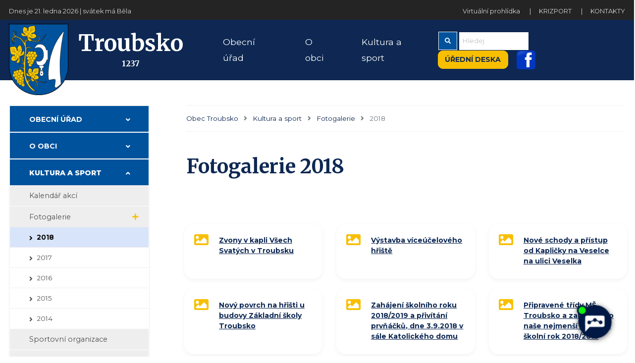

--- FILE ---
content_type: text/html; charset=utf-8
request_url: https://www.troubsko.cz/kultura-a-sport/fotogalerie/2018
body_size: 15152
content:
<!DOCTYPE html>
<html lang="cs" dir="ltr" class="no-js">
<meta http-equiv="X-UA-Compatible" content="IE=Edge">

<meta charset="utf-8">
<!-- 
	___________________________________________________________________________________________________________
	                     _           _   _                                   _      __ _                     _
	  ___ _ __ ___  __ _| |_ ___  __| | | |__  _   _    /\/\   __ _ _ __ ___| | __ / _\ | _____  _ __   __ _| |
	 / __| '__/ _ \/ _` | __/ _ \/ _` | | '_ \| | | |  /    \ / _` | '__/ _ \ |/ / \ \| |/ / _ \| '_ \ / _` | |
	| (__| | |  __/ (_| | ||  __/ (_| | | |_) | |_| | / /\/\ \ (_| | | |  __/   <  _\ \   < (_) | |_) | (_| | |
	 \___|_|  \___|\__,_|\__\___|\__,_| |_.__/ \__, | \/    \/\__,_|_|  \___|_|\_\ \__/_|\_\___/| .__/ \__,_|_|
	                                           |___/                                            |_|
	___________________________________________________________________________________________________________

	This website is powered by TYPO3 - inspiring people to share!
	TYPO3 is a free open source Content Management Framework initially created by Kasper Skaarhoj and licensed under GNU/GPL.
	TYPO3 is copyright 1998-2026 of Kasper Skaarhoj. Extensions are copyright of their respective owners.
	Information and contribution at https://typo3.org/
-->


<link rel="shortcut icon" href="/fileadmin/Default/Images/favicon.ico" type="image/vnd.microsoft.icon">
<title>2018 – Obec Trousko</title>
<meta name="generator" content="TYPO3 CMS" />
<meta name="viewport" content="width=device-width, initial-scale=1" />
<meta name="robots" content="index, follow" />
<meta name="author" content="Marek Skopal" />
<meta name="twitter:card" content="summary" />
<meta name="google" content="notranslate" />
<meta name="googlebot" content="snippet, archive" />
<meta name="apple-mobile-web-app-capable" content="no" />
<meta name="copyright" content="©2019 Obec Troubsko" />


<link rel="stylesheet" type="text/css" href="https://fonts.googleapis.com/css?family=Merriweather:700|Montserrat:400,700,800&amp;amp;subset=latin-ext" media="all">
<link rel="stylesheet" type="text/css" href="/typo3temp/assets/compressed/merged-64f1df83f3c500e625da5fe123613894-60134fe964f181fe4cda8fe1de98570d.css.gzip?1760902157" media="all">



<script src="/typo3temp/assets/compressed/merged-b3787c1949bedc7f9b4d4e13172d5a35-f0b5de0cd34208d016b800085194adf0.js.gzip?1577032602" type="text/javascript"></script>


<!-- Google Tag Manager -->
    <script>
      (function(w,d,s,l,i){w[l]=w[l]||[];w[l].push({'gtm.start':
      new Date().getTime(),event:'gtm.js'});var f=d.getElementsByTagName(s)[0],
      j=d.createElement(s),dl=l!='dataLayer'?'&l='+l:'';j.async=true;j.src=
      'https://www.googletagmanager.com/gtm.js?id='+i+dl;f.parentNode.insertBefore(j,f);
      })(window,document,'script','dataLayer','GTM-MMJ4864G');
    </script>
    <!-- End Google Tag Manager -->
<link rel="canonical" href="/kultura-a-sport/fotogalerie/2018"/>
</head>
<body>
<div class="typo3-feedit-page">    <!-- Google Tag Manager (noscript) -->
    <noscript>
      <iframe src="https://www.googletagmanager.com/ns.html?id=GTM-MMJ4864G"
      height="0" width="0" style="display:none;visibility:hidden"></iframe>
    </noscript>
    
    <script src="https://artificialsuperlatency.blob.core.windows.net/datastore/Chetty/chettyscript.js"></script>

    <button id="chetty-chatbot-button" style="display: none; background-position: center center; background-repeat: no-repeat; background-size: contain; background-color: transparent;" class="pulse"></button>

    <div id="chetty-homepage" data-homepage-url=""></div>

    <div id="chetty-buttonColour" chetty-data-colour="RGBA(-1,25,68,1)"></div>

    <iframe id="chetty-chatbot-iframe" allowfullscreen style="display:none;" data-iframe-src="https://chetty.ai/chettyplus?customer=Troubsko&header=rgba(14%2C%2B40%2C%2B83%2C%2B1)&text=white&colorA=RGBA(14,40,83,0.10)&colorU=RGBA(-1,25,68,1)&logo=%2F%2F8f59ae7d5afc526bd32fa24f88b4f646.cdn.bubble.io%2Ff1760519028199x253622783973468360%2Flogo-troubsko.png&aspect=0.831099195710456&texture=%2F%2F8f59ae7d5afc526bd32fa24f88b4f646.cdn.bubble.io%2Ff1750762823877x256372561017589980%2Fczech-city-wallpaper.webp&colourt=RGBA(14,40,83,0.86)&lang=cs_cz&customlobby=yes"></iframe>

    <link id="chetty-stylesheet-link" rel="stylesheet" type="text/css" data-href="https://artificialsuperlatency.blob.core.windows.net/datastore/Chetty/chettystyles.css">    </div><div class="wrapper">
    

<header class="header">
<!--<img class="ukrajina-vlajka" src="/fileadmin/user_upload/img/ukrajina-vlajka.png">-->
    <div class="header-top">
        <div class="container">
            <div class="row">
                <div class="col-xl-8">
                    <span class="name-dates"></span>
                </div>
                <div class="col-xl-4 d-none d-xl-block pl-0 dh">
                    


    <ul class="nav justify-content-end">
        
            <li class="nav-item">
                <a class="nav-link" href="https://www.troubsko.cz/virtualni-prohlidka/" target="_blank" title="Virtuální prohlídka">
                   Virtuální prohlídka
                </a>
            </li>
        
            <li class="nav-item">
                <a class="nav-link" href="https://www.krizport.cz/" target="_blank" title="KRIZPORT">
                   KRIZPORT
                </a>
            </li>
        
            <li class="nav-item">
                <a class="nav-link" href="/obecni-urad/zakladni-informace-kontakt" target="_blank" title="KONTAKTY">
                   KONTAKTY
                </a>
            </li>
        
    </ul>



                </div>
            </div>
        </div>
    </div>
    <div class="header-navigation">
        <div class="container">
            

<nav class="navbar navbar-expand-xl px-0">
    <div class="navbar-header">
        <div class="navbar-brand-wrap" role="banner" >
            <a class="navbar-brand" href="/">
                <div class="logo">
                    <img src="/fileadmin/Default/Images/logo-troubsko.png" alt="Troubsko" class="img-fluid" />
                </div>
                Troubsko <br /> <p style="text-align: center"><span>1237</span></p>
            </a>
        </div>
    </div>

    <div id="navigation" class="navbar-collapse collapse">
        <ul class="navbar-nav mr-auto">
            
                <li class="nav-item nav-level-1 ">
                    
                            <a class="nav-link" href="/obecni-urad/aktuality-z-uradu" data-target="#submenu-1-0" title="Obecní úřad" aria-expanded="false">
                                <span>Obecní úřad</span>
                                <i class="fas fa-chevron-right d-xl-none"></i>
                            </a>

                            <ul class="d-lg-none nav nav-list" id="submenu-1-0">
                                
                                    <li class="nav-item ">
                                        
                                                <a href="/obecni-urad/aktuality-z-uradu"
                                                   class="nav-link "
                                                   target=""
                                                   title="Aktuality z úřadu"
                                                >
                                                    Aktuality z úřadu
                                                </a>
                                            
                                    </li>
                                
                                    <li class="nav-item ">
                                        
                                                <a href="/obecni-urad/dcsdcsdc"
                                                   class="nav-link "
                                                   target=""
                                                   title="CZECH POINT"
                                                >
                                                    CZECH POINT
                                                </a>
                                            
                                    </li>
                                
                                    <li class="nav-item ">
                                        
                                                <a href="/obecni-urad/hlaseni-mistniho-rozhlasu"
                                                   class="nav-link "
                                                   target=""
                                                   title="Hlášení místního rozhlasu"
                                                >
                                                    Hlášení místního rozhlasu
                                                </a>
                                            
                                    </li>
                                
                                    <li class="nav-item ">
                                        
                                                <a href="/obecni-urad/dotace-a-prispevky"
                                                   class="nav-link "
                                                   target=""
                                                   title="Dotace a příspěvky"
                                                >
                                                    Dotace a příspěvky
                                                </a>
                                            
                                    </li>
                                
                                    <li class="nav-item ">
                                        
                                                <a href="/obecni-urad/dulezite-webove-odkazy"
                                                   class="nav-link "
                                                   target=""
                                                   title="Důležité webové odkazy"
                                                >
                                                    Důležité webové odkazy
                                                </a>
                                            
                                    </li>
                                
                                    <li class="nav-item ">
                                        
                                                <a href="/obecni-urad/fond-rozvoje-bydleni-frb"
                                                   class="nav-link "
                                                   target=""
                                                   title="Fond rozvoje bydlení (FRB)"
                                                >
                                                    Fond rozvoje bydlení (FRB)
                                                </a>
                                            
                                    </li>
                                
                                    <li class="nav-item ">
                                        
                                                <a href="/obecni-urad/formulare-ke-stazeni"
                                                   class="nav-link "
                                                   target=""
                                                   title="Formuláře ke stažení"
                                                >
                                                    Formuláře ke stažení
                                                </a>
                                            
                                    </li>
                                
                                    <li class="nav-item ">
                                        
                                                <a href="https://maps.cleerio.cz/troubsko"
                                                   class="nav-link "
                                                   target="_blank"
                                                   title="Geoportál (externí aplikace)"
                                                >
                                                    Geoportál (externí aplikace)
                                                </a>
                                            
                                    </li>
                                
                                    <li class="nav-item ">
                                        
                                                <a href="/obecni-urad/informace-dle-zak-106/1999-sb"
                                                   class="nav-link "
                                                   target=""
                                                   title="Informace dle zák. 106/1999 Sb."
                                                >
                                                    Informace dle zák. 106/1999 Sb.
                                                </a>
                                            
                                    </li>
                                
                                    <li class="nav-item ">
                                        
                                                <a href="/obecni-urad/instituce-a-sluzby"
                                                   class="nav-link "
                                                   target=""
                                                   title="Instituce a služby"
                                                >
                                                    Instituce a služby
                                                </a>
                                            
                                    </li>
                                
                                    <li class="nav-item ">
                                        
                                                <a href="/obecni-urad/mistni-poplatky"
                                                   class="nav-link "
                                                   target=""
                                                   title="Místní poplatky"
                                                >
                                                    Místní poplatky
                                                </a>
                                            
                                    </li>
                                
                                    <li class="nav-item ">
                                        
                                                <a href="/obecni-urad/nocni-klid"
                                                   class="nav-link "
                                                   target=""
                                                   title="Noční klid"
                                                >
                                                    Noční klid
                                                </a>
                                            
                                    </li>
                                
                                    <li class="nav-item ">
                                        
                                                <a href="/obecni-urad/obec-pratelska-rodine"
                                                   class="nav-link "
                                                   target=""
                                                   title="Obec přátelská rodině"
                                                >
                                                    Obec přátelská rodině
                                                </a>
                                            
                                    </li>
                                
                                    <li class="nav-item ">
                                        
                                                <a href="/obecni-urad/odpadove-hospodarstvi"
                                                   class="nav-link "
                                                   target=""
                                                   title="Odpadové hospodářství"
                                                >
                                                    Odpadové hospodářství
                                                </a>
                                            
                                    </li>
                                
                                    <li class="nav-item ">
                                        
                                                <a href="/obecni-urad/posta-partner"
                                                   class="nav-link "
                                                   target=""
                                                   title="Pošta Partner"
                                                >
                                                    Pošta Partner
                                                </a>
                                            
                                    </li>
                                
                                    <li class="nav-item ">
                                        
                                                <a href="/obecni-urad/povinne-zverejnovane-informace"
                                                   class="nav-link "
                                                   target=""
                                                   title="Povinně zveřejňované informace"
                                                >
                                                    Povinně zveřejňované informace
                                                </a>
                                            
                                    </li>
                                
                                    <li class="nav-item ">
                                        
                                                <a href="http://www.portalobce.cz/povodnovy-plan/troubsko/"
                                                   class="nav-link "
                                                   target="_blank"
                                                   title="Povodňový plán obce"
                                                >
                                                    Povodňový plán obce
                                                </a>
                                            
                                    </li>
                                
                                    <li class="nav-item ">
                                        
                                                <a href="/obecni-urad/projekty-eu"
                                                   class="nav-link "
                                                   target=""
                                                   title="Projekty EU"
                                                >
                                                    Projekty EU
                                                </a>
                                            
                                    </li>
                                
                                    <li class="nav-item ">
                                        
                                                <a href="/obecni-urad/rozpocet"
                                                   class="nav-link "
                                                   target=""
                                                   title="Rozpočet"
                                                >
                                                    Rozpočet
                                                </a>
                                            
                                    </li>
                                
                                    <li class="nav-item ">
                                        
                                                <a href="/obecni-urad/senior-taxi"
                                                   class="nav-link "
                                                   target=""
                                                   title="Senior Taxi"
                                                >
                                                    Senior Taxi
                                                </a>
                                            
                                    </li>
                                
                                    <li class="nav-item ">
                                        
                                                <a href="/obecni-urad/socialni-sluzby"
                                                   class="nav-link "
                                                   target=""
                                                   title="Sociální služby"
                                                >
                                                    Sociální služby
                                                </a>
                                            
                                    </li>
                                
                                    <li class="nav-item ">
                                        
                                                <a href="/obecni-urad/troubsky-hlasatel"
                                                   class="nav-link "
                                                   target=""
                                                   title="Troubský hlasatel"
                                                >
                                                    Troubský hlasatel
                                                </a>
                                            
                                    </li>
                                
                                    <li class="nav-item ">
                                        
                                                <a href="#" class="nav-link " data-target="#submenu-2-22" title="Uskutečněné akce" aria-expanded="false">
                                                    <span>Uskutečněné akce</span>
                                                    <i class="fas fa-chevron-right"></i>
                                                </a>
                                                <ul class="nav nav-list" id="submenu-2-22">
                                                    
                                                        <li class="nav-item ">
                                                            <a href="/obecni-urad/uskutecnene-akce/probehl-dalsi-velky-jarni-uklid-2018"
                                                               class="nav-link "
                                                               target=""
                                                               title="Proběhl další velký jarní úklid (2018)"
                                                            >
                                                                Proběhl další velký jarní úklid (2018)
                                                            </a>
                                                        </li>
                                                    
                                                        <li class="nav-item ">
                                                            <a href="/obecni-urad/uskutecnene-akce/probehl-velky-jarni-uklid-2016"
                                                               class="nav-link "
                                                               target=""
                                                               title="Proběhl velký jarní úklid (2016)"
                                                            >
                                                                Proběhl velký jarní úklid (2016)
                                                            </a>
                                                        </li>
                                                    
                                                        <li class="nav-item ">
                                                            <a href="/obecni-urad/uskutecnene-akce/oprava-kaple-vsech-svatych"
                                                               class="nav-link "
                                                               target=""
                                                               title="Oprava kaple Všech svatých"
                                                            >
                                                                Oprava kaple Všech svatých
                                                            </a>
                                                        </li>
                                                    
                                                        <li class="nav-item ">
                                                            <a href="/obecni-urad/uskutecnene-akce/zatepleni-zakladni-skoly"
                                                               class="nav-link "
                                                               target=""
                                                               title="Zateplení Základní školy"
                                                            >
                                                                Zateplení Základní školy
                                                            </a>
                                                        </li>
                                                    
                                                        <li class="nav-item ">
                                                            <a href="/obecni-urad/uskutecnene-akce/oprava-komunikace-na-ul-lucni"
                                                               class="nav-link "
                                                               target=""
                                                               title="Oprava komunikace na ul. Luční"
                                                            >
                                                                Oprava komunikace na ul. Luční
                                                            </a>
                                                        </li>
                                                    
                                                        <li class="nav-item ">
                                                            <a href="/obecni-urad/uskutecnene-akce/uzavreni-ulice-ostopovicka"
                                                               class="nav-link "
                                                               target=""
                                                               title="Uzavření ulice Ostopovická"
                                                            >
                                                                Uzavření ulice Ostopovická
                                                            </a>
                                                        </li>
                                                    
                                                        <li class="nav-item ">
                                                            <a href="/obecni-urad/uskutecnene-akce/informace-ke-iv-etape-kanalizace"
                                                               class="nav-link "
                                                               target=""
                                                               title="Informace ke IV. etapě kanalizace"
                                                            >
                                                                Informace ke IV. etapě kanalizace
                                                            </a>
                                                        </li>
                                                    
                                                        <li class="nav-item ">
                                                            <a href="/obecni-urad/uskutecnene-akce/obnova-krytu-komunikace-na-veselce"
                                                               class="nav-link "
                                                               target=""
                                                               title="Obnova krytu komunikace na Veselce"
                                                            >
                                                                Obnova krytu komunikace na Veselce
                                                            </a>
                                                        </li>
                                                    
                                                </ul>
                                            
                                    </li>
                                
                                    <li class="nav-item ">
                                        
                                                <a href="/obecni-urad/uzemni-plan"
                                                   class="nav-link "
                                                   target=""
                                                   title="Územní plán"
                                                >
                                                    Územní plán
                                                </a>
                                            
                                    </li>
                                
                                    <li class="nav-item ">
                                        
                                                <a href="/obecni-urad/verejne-zakazky"
                                                   class="nav-link "
                                                   target="_blank"
                                                   title="Veřejné zakázky"
                                                >
                                                    Veřejné zakázky
                                                </a>
                                            
                                    </li>
                                
                                    <li class="nav-item ">
                                        
                                                <a href="/obecni-urad/volby"
                                                   class="nav-link "
                                                   target=""
                                                   title="Volby"
                                                >
                                                    Volby
                                                </a>
                                            
                                    </li>
                                
                                    <li class="nav-item ">
                                        
                                                <a href="/obecni-urad/volna-mista-a-vyberova-rizeni"
                                                   class="nav-link "
                                                   target=""
                                                   title="Volná místa a výběrová řízení"
                                                >
                                                    Volná místa a výběrová řízení
                                                </a>
                                            
                                    </li>
                                
                                    <li class="nav-item ">
                                        
                                                <a href="/obecni-urad/vyhlasky-a-informace"
                                                   class="nav-link "
                                                   target=""
                                                   title="Vyhlášky a informace"
                                                >
                                                    Vyhlášky a informace
                                                </a>
                                            
                                    </li>
                                
                                    <li class="nav-item ">
                                        
                                                <a href="/obecni-urad/vykon-socialne-pravni-ochrany-deti"
                                                   class="nav-link "
                                                   target=""
                                                   title="Výkon sociálně-právní ochrany dětí"
                                                >
                                                    Výkon sociálně-právní ochrany dětí
                                                </a>
                                            
                                    </li>
                                
                                    <li class="nav-item ">
                                        
                                                <a href="/obecni-urad/vypis-usneseni-rady"
                                                   class="nav-link "
                                                   target=""
                                                   title="Výpis usnesení rady"
                                                >
                                                    Výpis usnesení rady
                                                </a>
                                            
                                    </li>
                                
                                    <li class="nav-item ">
                                        
                                                <a href="/obecni-urad/vypis-usneseni-zastupitelstva"
                                                   class="nav-link "
                                                   target=""
                                                   title="Výpis usnesení zastupitelstva"
                                                >
                                                    Výpis usnesení zastupitelstva
                                                </a>
                                            
                                    </li>
                                
                                    <li class="nav-item ">
                                        
                                                <a href="/obecni-urad/zakladni-informace-kontakt"
                                                   class="nav-link "
                                                   target=""
                                                   title="Základní informace - kontakt"
                                                >
                                                    Základní informace - kontakt
                                                </a>
                                            
                                    </li>
                                
                                    <li class="nav-item ">
                                        
                                                <a href="/obecni-urad/zakon-o-stretu-zajmu"
                                                   class="nav-link "
                                                   target=""
                                                   title="Zákon o střetu zájmu"
                                                >
                                                    Zákon o střetu zájmu
                                                </a>
                                            
                                    </li>
                                
                                    <li class="nav-item ">
                                        
                                                <a href="/obecni-urad/zasady-pro-vystavbu-v-obci"
                                                   class="nav-link "
                                                   target=""
                                                   title="Zásady pro výstavbu v obci"
                                                >
                                                    Zásady pro výstavbu v obci
                                                </a>
                                            
                                    </li>
                                
                                    <li class="nav-item ">
                                        
                                                <a href="/obecni-urad/zastupitelstvo"
                                                   class="nav-link "
                                                   target=""
                                                   title="Zastupitelstvo"
                                                >
                                                    Zastupitelstvo
                                                </a>
                                            
                                    </li>
                                
                            </ul>

                        
                </li>
            
                <li class="nav-item nav-level-1 ">
                    
                            <a class="nav-link" href="/o-obci/archeologicke-nalezy" data-target="#submenu-1-1" title="O obci" aria-expanded="false">
                                <span>O obci</span>
                                <i class="fas fa-chevron-right d-xl-none"></i>
                            </a>

                            <ul class="d-lg-none nav nav-list" id="submenu-1-1">
                                
                                    <li class="nav-item ">
                                        
                                                <a href="/o-obci/archeologicke-nalezy"
                                                   class="nav-link "
                                                   target=""
                                                   title="Archeologické nálezy"
                                                >
                                                    Archeologické nálezy
                                                </a>
                                            
                                    </li>
                                
                                    <li class="nav-item ">
                                        
                                                <a href="/o-obci/budujeme-planujeme-prispivame"
                                                   class="nav-link "
                                                   target=""
                                                   title="Budujeme, plánujeme, přispíváme"
                                                >
                                                    Budujeme, plánujeme, přispíváme
                                                </a>
                                            
                                    </li>
                                
                                    <li class="nav-item ">
                                        
                                                <a href="/o-obci/doprava"
                                                   class="nav-link "
                                                   target=""
                                                   title="Doprava"
                                                >
                                                    Doprava
                                                </a>
                                            
                                    </li>
                                
                                    <li class="nav-item ">
                                        
                                                <a href="/o-obci/firmy-a-sluzby"
                                                   class="nav-link "
                                                   target=""
                                                   title="Firmy a služby"
                                                >
                                                    Firmy a služby
                                                </a>
                                            
                                    </li>
                                
                                    <li class="nav-item ">
                                        
                                                <a href="#" class="nav-link " data-target="#submenu-2-4" title="Fotogalerie" aria-expanded="false">
                                                    <span>Fotogalerie</span>
                                                    <i class="fas fa-chevron-right"></i>
                                                </a>
                                                <ul class="nav nav-list" id="submenu-2-4">
                                                    
                                                        <li class="nav-item ">
                                                            <a href="/o-obci/fotogalerie/obradni-sin"
                                                               class="nav-link "
                                                               target=""
                                                               title="Obřadní síň"
                                                            >
                                                                Obřadní síň
                                                            </a>
                                                        </li>
                                                    
                                                        <li class="nav-item ">
                                                            <a href="/o-obci/fotogalerie/soucasne-snimky"
                                                               class="nav-link "
                                                               target=""
                                                               title="Současné snímky"
                                                            >
                                                                Současné snímky
                                                            </a>
                                                        </li>
                                                    
                                                        <li class="nav-item ">
                                                            <a href="/o-obci/fotogalerie/letecke-snimky"
                                                               class="nav-link "
                                                               target=""
                                                               title="Letecké snímky"
                                                            >
                                                                Letecké snímky
                                                            </a>
                                                        </li>
                                                    
                                                        <li class="nav-item ">
                                                            <a href="/o-obci/fotogalerie/okoli-obce"
                                                               class="nav-link "
                                                               target=""
                                                               title="Okolí obce"
                                                            >
                                                                Okolí obce
                                                            </a>
                                                        </li>
                                                    
                                                        <li class="nav-item ">
                                                            <a href="/o-obci/fotogalerie/historicke-snimky"
                                                               class="nav-link "
                                                               target=""
                                                               title="Historické snímky"
                                                            >
                                                                Historické snímky
                                                            </a>
                                                        </li>
                                                    
                                                        <li class="nav-item ">
                                                            <a href="/o-obci/fotogalerie/pohlednice"
                                                               class="nav-link "
                                                               target=""
                                                               title="Pohlednice"
                                                            >
                                                                Pohlednice
                                                            </a>
                                                        </li>
                                                    
                                                        <li class="nav-item ">
                                                            <a href="http://www.podskalak.cz/fotogalerie.php"
                                                               class="nav-link "
                                                               target="_blank"
                                                               title="Hodové fotografie z Troubska"
                                                            >
                                                                Hodové fotografie z Troubska
                                                            </a>
                                                        </li>
                                                    
                                                        <li class="nav-item ">
                                                            <a href="/o-obci/fotogalerie/hodove-fotografie-z-veselky"
                                                               class="nav-link "
                                                               target=""
                                                               title="Hodové fotografie z Veselky"
                                                            >
                                                                Hodové fotografie z Veselky
                                                            </a>
                                                        </li>
                                                    
                                                        <li class="nav-item ">
                                                            <a href="/o-obci/fotogalerie/hasici"
                                                               class="nav-link "
                                                               target=""
                                                               title="Hasiči"
                                                            >
                                                                Hasiči
                                                            </a>
                                                        </li>
                                                    
                                                        <li class="nav-item ">
                                                            <a href="/o-obci/fotogalerie/sokol"
                                                               class="nav-link "
                                                               target=""
                                                               title="Sokol"
                                                            >
                                                                Sokol
                                                            </a>
                                                        </li>
                                                    
                                                        <li class="nav-item ">
                                                            <a href="/o-obci/fotogalerie/troubske-divadlo"
                                                               class="nav-link "
                                                               target=""
                                                               title="Troubské divadlo"
                                                            >
                                                                Troubské divadlo
                                                            </a>
                                                        </li>
                                                    
                                                        <li class="nav-item ">
                                                            <a href="http://www.troubsko.cz/fileadmin/user_upload/pdf/Zname-osobnosti-v-Troubsku-1992-2013.pdf"
                                                               class="nav-link "
                                                               target="_blank"
                                                               title="Známé osobnosti v Troubsku"
                                                            >
                                                                Známé osobnosti v Troubsku
                                                            </a>
                                                        </li>
                                                    
                                                        <li class="nav-item ">
                                                            <a href="/o-obci/fotogalerie/rocnikove-skolni-fotografie"
                                                               class="nav-link "
                                                               target=""
                                                               title="Ročníkové školní fotografie"
                                                            >
                                                                Ročníkové školní fotografie
                                                            </a>
                                                        </li>
                                                    
                                                        <li class="nav-item ">
                                                            <a href="/o-obci/fotogalerie/zavody"
                                                               class="nav-link "
                                                               target=""
                                                               title="Závody"
                                                            >
                                                                Závody
                                                            </a>
                                                        </li>
                                                    
                                                        <li class="nav-item ">
                                                            <a href="/kultura-a-sport/fotogalerie"
                                                               class="nav-link "
                                                               target=""
                                                               title="Ostatní společenské akce"
                                                            >
                                                                Ostatní společenské akce
                                                            </a>
                                                        </li>
                                                    
                                                        <li class="nav-item ">
                                                            <a href="/o-obci/fotogalerie/obrazy-obrazky-prospekty"
                                                               class="nav-link "
                                                               target=""
                                                               title="Obrazy, obrázky, prospekty"
                                                            >
                                                                Obrazy, obrázky, prospekty
                                                            </a>
                                                        </li>
                                                    
                                                </ul>
                                            
                                    </li>
                                
                                    <li class="nav-item ">
                                        
                                                <a href="/o-obci/historicke-udalosti"
                                                   class="nav-link "
                                                   target=""
                                                   title="Historické události"
                                                >
                                                    Historické události
                                                </a>
                                            
                                    </li>
                                
                                    <li class="nav-item ">
                                        
                                                <a href="/o-obci/historie-obce"
                                                   class="nav-link "
                                                   target=""
                                                   title="Historie obce"
                                                >
                                                    Historie obce
                                                </a>
                                            
                                    </li>
                                
                                    <li class="nav-item ">
                                        
                                                <a href="/o-obci/mapy-obce"
                                                   class="nav-link "
                                                   target=""
                                                   title="Mapy obce"
                                                >
                                                    Mapy obce
                                                </a>
                                            
                                    </li>
                                
                                    <li class="nav-item ">
                                        
                                                <a href="#" class="nav-link " data-target="#submenu-2-8" title="Památky" aria-expanded="false">
                                                    <span>Památky</span>
                                                    <i class="fas fa-chevron-right"></i>
                                                </a>
                                                <ul class="nav nav-list" id="submenu-2-8">
                                                    
                                                        <li class="nav-item ">
                                                            <a href="/o-obci/pamatky/povesti"
                                                               class="nav-link "
                                                               target=""
                                                               title="Pověsti"
                                                            >
                                                                Pověsti
                                                            </a>
                                                        </li>
                                                    
                                                        <li class="nav-item ">
                                                            <a href="/o-obci/pamatky/kostel-nanebevzeti-panny-marie"
                                                               class="nav-link "
                                                               target=""
                                                               title="Kostel Nanebevzetí Panny Marie"
                                                            >
                                                                Kostel Nanebevzetí Panny Marie
                                                            </a>
                                                        </li>
                                                    
                                                        <li class="nav-item ">
                                                            <a href="/o-obci/pamatky/kaple-vsech-svatych"
                                                               class="nav-link "
                                                               target=""
                                                               title="Kaple Všech svatých"
                                                            >
                                                                Kaple Všech svatých
                                                            </a>
                                                        </li>
                                                    
                                                        <li class="nav-item ">
                                                            <a href="/o-obci/pamatky/zamek-s-parkem-a-pavilony"
                                                               class="nav-link "
                                                               target=""
                                                               title="Zámek s parkem a pavilony"
                                                            >
                                                                Zámek s parkem a pavilony
                                                            </a>
                                                        </li>
                                                    
                                                        <li class="nav-item ">
                                                            <a href="/o-obci/pamatky/pivovar-a-hospoda-na-veselce"
                                                               class="nav-link "
                                                               target=""
                                                               title="Pivovar a hospoda na Veselce"
                                                            >
                                                                Pivovar a hospoda na Veselce
                                                            </a>
                                                        </li>
                                                    
                                                        <li class="nav-item ">
                                                            <a href="/o-obci/pamatky/troubska-fara"
                                                               class="nav-link "
                                                               target=""
                                                               title="Troubská fara"
                                                            >
                                                                Troubská fara
                                                            </a>
                                                        </li>
                                                    
                                                        <li class="nav-item ">
                                                            <a href="/o-obci/pamatky/kroj"
                                                               class="nav-link "
                                                               target=""
                                                               title="Kroj"
                                                            >
                                                                Kroj
                                                            </a>
                                                        </li>
                                                    
                                                        <li class="nav-item ">
                                                            <a href="/o-obci/pamatky/drobna-sakralni-architektura"
                                                               class="nav-link "
                                                               target=""
                                                               title="Drobná sakrální architektura"
                                                            >
                                                                Drobná sakrální architektura
                                                            </a>
                                                        </li>
                                                    
                                                </ul>
                                            
                                    </li>
                                
                                    <li class="nav-item ">
                                        
                                                <a href="/o-obci/prirodni-pomery"
                                                   class="nav-link "
                                                   target=""
                                                   title="Přírodní Poměry"
                                                >
                                                    Přírodní Poměry
                                                </a>
                                            
                                    </li>
                                
                                    <li class="nav-item ">
                                        
                                                <a href="/o-obci/seznam-ulic"
                                                   class="nav-link "
                                                   target=""
                                                   title="Seznam ulic"
                                                >
                                                    Seznam ulic
                                                </a>
                                            
                                    </li>
                                
                                    <li class="nav-item ">
                                        
                                                <a href="/o-obci/statisticke-informace"
                                                   class="nav-link "
                                                   target=""
                                                   title="Statistické informace"
                                                >
                                                    Statistické informace
                                                </a>
                                            
                                    </li>
                                
                                    <li class="nav-item ">
                                        
                                                <a href="/o-obci/z-davneho-vypraveni"
                                                   class="nav-link "
                                                   target=""
                                                   title="Z dávného vyprávění"
                                                >
                                                    Z dávného vyprávění
                                                </a>
                                            
                                    </li>
                                
                            </ul>

                        
                </li>
            
                <li class="nav-item nav-level-1 active">
                    
                            <a class="nav-link" href="/kultura-a-sport/kalendar-akci" data-target="#submenu-1-2" title="Kultura a sport" aria-expanded="true">
                                <span>Kultura a sport</span>
                                <i class="fas fa-chevron-right d-xl-none"></i>
                            </a>

                            <ul class="d-lg-none nav nav-list" id="submenu-1-2">
                                
                                    <li class="nav-item ">
                                        
                                                <a href="/kultura-a-sport/kalendar-akci"
                                                   class="nav-link "
                                                   target=""
                                                   title="Kalendář akcí"
                                                >
                                                    Kalendář akcí
                                                </a>
                                            
                                    </li>
                                
                                    <li class="nav-item active">
                                        
                                                <a href="#" class="nav-link " data-target="#submenu-2-1" title="Fotogalerie" aria-expanded="true">
                                                    <span>Fotogalerie</span>
                                                    <i class="fas fa-chevron-right"></i>
                                                </a>
                                                <ul class="nav nav-list" id="submenu-2-1">
                                                    
                                                        <li class="nav-item active">
                                                            <a href="/kultura-a-sport/fotogalerie/2018"
                                                               class="nav-link active"
                                                               target=""
                                                               title="2018"
                                                            >
                                                                2018
                                                            </a>
                                                        </li>
                                                    
                                                        <li class="nav-item ">
                                                            <a href="/kultura-a-sport/kalendar-akci/2017"
                                                               class="nav-link "
                                                               target=""
                                                               title="2017"
                                                            >
                                                                2017
                                                            </a>
                                                        </li>
                                                    
                                                        <li class="nav-item ">
                                                            <a href="/kultura-a-sport/fotogalerie/2016"
                                                               class="nav-link "
                                                               target=""
                                                               title="2016"
                                                            >
                                                                2016
                                                            </a>
                                                        </li>
                                                    
                                                        <li class="nav-item ">
                                                            <a href="/kultura-a-sport/fotogalerie/2015"
                                                               class="nav-link "
                                                               target=""
                                                               title="2015"
                                                            >
                                                                2015
                                                            </a>
                                                        </li>
                                                    
                                                        <li class="nav-item ">
                                                            <a href="/2014"
                                                               class="nav-link "
                                                               target=""
                                                               title="2014"
                                                            >
                                                                2014
                                                            </a>
                                                        </li>
                                                    
                                                </ul>
                                            
                                    </li>
                                
                                    <li class="nav-item ">
                                        
                                                <a href="/kultura-a-sport/sportovni-organizace"
                                                   class="nav-link "
                                                   target=""
                                                   title="Sportovní organizace"
                                                >
                                                    Sportovní organizace
                                                </a>
                                            
                                    </li>
                                
                                    <li class="nav-item ">
                                        
                                                <a href="/kultura-a-sport/kulturni-organizace"
                                                   class="nav-link "
                                                   target=""
                                                   title="Kulturní organizace"
                                                >
                                                    Kulturní organizace
                                                </a>
                                            
                                    </li>
                                
                                    <li class="nav-item ">
                                        
                                                <a href="/kultura-a-sport/rezervace-hriste"
                                                   class="nav-link "
                                                   target=""
                                                   title="Rezervace hřiště"
                                                >
                                                    Rezervace hřiště
                                                </a>
                                            
                                    </li>
                                
                            </ul>

                        
                </li>
            
        </ul>
    </div>

    <div class="nav-right">
        <div class="d-block d-md-none">
            <button class="search-toggle"><i class="fas fa-search"></i></button>
        </div>
        <div class="search-box">
            <button type="button" class="close d-block d-md-none" aria-label="Close">
                <span aria-hidden="true">&times;</span>
            </button>
            <form method="post" id="tx_indexedsearch" action="/informace/vysledek-hledani?tx_indexedsearch_pi2%5Baction%5D=search&amp;tx_indexedsearch_pi2%5Bcontroller%5D=Search&amp;cHash=64b0fd009c56ee6648d524b995fc45fb">
<div>
<input type="hidden" name="tx_indexedsearch_pi2[__referrer][@extension]" value="" />
<input type="hidden" name="tx_indexedsearch_pi2[__referrer][@controller]" value="Standard" />
<input type="hidden" name="tx_indexedsearch_pi2[__referrer][@action]" value="navigation" />
<input type="hidden" name="tx_indexedsearch_pi2[__referrer][arguments]" value="YTowOnt940d75d45343217c7aea6129056c2caaee3282942" />
<input type="hidden" name="tx_indexedsearch_pi2[__referrer][@request]" value="a:3:{s:10:&quot;@extension&quot;;N;s:11:&quot;@controller&quot;;s:8:&quot;Standard&quot;;s:7:&quot;@action&quot;;s:10:&quot;navigation&quot;;}39968241984da655b359d39399784cbe12d98daf" />
<input type="hidden" name="tx_indexedsearch_pi2[__trustedProperties]" value="a:1:{s:6:&quot;search&quot;;a:1:{s:5:&quot;sword&quot;;i:1;}}3a648c45e3585a9ea1f8d4dc8d8924f8ef45d881" />
</div>

                <button class="search_icon" type="submit" name="" value=""><i class="fas fa-search" role="search"></i></button>
                <input placeholder="Hledej" id="tx-indexedsearch-searchbox-sword" type="text" name="tx_indexedsearch_pi2[search][sword]" />
            </form>
        </div>
        <div class="d-none d-md-inline-block">
            <a class="btn btn-yellow" href="/uredni-deska">Úřední deska</a>  <a href="/facebook"><img src="/fileadmin/Default/Images/Facebook-icon.png" alt="Facebook" title="Facebook" width="38" height="38" /></a>
        </div>
    </div>

    <button type="button" class="navbar-toggler collapsed" data-toggle="collapse" data-target="#navigation" aria-expanded="false" aria-controls="navbar" role="navigation" title="navigation">
        <span class="icon-bar"></span>
        <span class="icon-bar"></span>
        <span class="icon-bar"></span>
    </button>
</nav>


        </div>
    </div>
</header>



    
    <div class="container main-wrapper">
        <div class="row">
            <div class="col-md-8 col-lg-9">
                <!--TYPO3SEARCH_begin-->
                <section id="main" class="main">
                    <nav aria-label="breadcrumb"><ol class="breadcrumb"><li class="breadcrumb-item"><a href="/" title="Obec Troubsko">Obec Troubsko</a></li><li class="breadcrumb-item"><a href="/kultura-a-sport/kalendar-akci" title="Kultura a sport">Kultura a sport</a></li><li class="breadcrumb-item"><a href="/kultura-a-sport/fotogalerie" title="Fotogalerie">Fotogalerie</a></li><li class="breadcrumb-item active">2018</li></ol></nav>

                    
<div id="c866" class="frame frame-default frame-type-text frame-layout-0"><div class="lightgallery-text"><h1>Fotogalerie 2018</h1></div></div>


<div id="c865" class="frame frame-default frame-type-menu_sitemap_pages frame-layout-0"><div class="card-guidepost"><div class="row"><div class="col-12 col-md-6 col-lg-4 d-flex px-8px"><a class="d-flex w-100" href="/kultura-a-sport/fotogalerie/2018/zvony-v-kapli-vsech-svatych-v-troubsku" title="Zvony v kapli Všech Svatých v Troubsku"><div class="w-100 article"><div class="news-content"><h3><span itemprop="headline">Zvony v kapli Všech Svatých v Troubsku</span></h3></div></div></a></div><div class="col-12 col-md-6 col-lg-4 d-flex px-8px"><a class="d-flex w-100" href="/kultura-a-sport/fotogalerie/2018/vystavba-viceuceloveho-hriste" title="Výstavba víceúčelového hřiště"><div class="w-100 article"><div class="news-content"><h3><span itemprop="headline">Výstavba víceúčelového hřiště</span></h3></div></div></a></div><div class="col-12 col-md-6 col-lg-4 d-flex px-8px"><a class="d-flex w-100" href="/kultura-a-sport/fotogalerie/2018/nove-schody-a-pristup-od-kaplicky-na-veselce-na-ulici-veselka" title="Nové schody a přístup od Kapličky na Veselce na ulici Veselka"><div class="w-100 article"><div class="news-content"><h3><span itemprop="headline">Nové schody a přístup od Kapličky na Veselce na ulici Veselka</span></h3></div></div></a></div><div class="col-12 col-md-6 col-lg-4 d-flex px-8px"><a class="d-flex w-100" href="/kultura-a-sport/kalendar-akci/vychozi-nazev/novy-povrch-na-hristi-u-budovy-zakladni-skoly-troubsko" title="Nový povrch na hřišti u budovy Základní školy Troubsko"><div class="w-100 article"><div class="news-content"><h3><span itemprop="headline">Nový povrch na hřišti u budovy Základní školy Troubsko</span></h3></div></div></a></div><div class="col-12 col-md-6 col-lg-4 d-flex px-8px"><a class="d-flex w-100" href="/kultura-a-sport/fotogalerie/2018/zahajeni-skolniho-roku-2018/2019-a-privitani-prvnacku-dne-392018-v-sale-katolickeho-domu" title="Zahájení školního roku 2018/2019 a přivítání prvňáčků, dne 3.9.2018 v sále Katolického domu"><div class="w-100 article"><div class="news-content"><h3><span itemprop="headline">Zahájení školního roku 2018/2019 a přivítání prvňáčků, dne 3.9.2018 v sále Katolického domu</span></h3></div></div></a></div><div class="col-12 col-md-6 col-lg-4 d-flex px-8px"><a class="d-flex w-100" href="/kultura-a-sport/fotogalerie/2018/pripravene-tridy-ms-troubsko-a-zahrada-pro-nase-nejmensi-deti-pro-skolni-rok-2018/2019" title="Připravené třídy MŠ Troubsko a zahrada pro naše nejmenší děti, pro školní rok 2018/2019"><div class="w-100 article"><div class="news-content"><h3><span itemprop="headline">Připravené třídy MŠ Troubsko a zahrada pro naše nejmenší děti, pro školní rok 2018/2019</span></h3></div></div></a></div><div class="col-12 col-md-6 col-lg-4 d-flex px-8px"><a class="d-flex w-100" href="/kultura-a-sport/fotogalerie/2018/pripravene-tridy-zakladni-skoly-troubsko-k-zahajeni-skolniho-roku-2018/2019" title="Připravené třídy Základní školy Troubsko k zahájení školního roku 2018/2019"><div class="w-100 article"><div class="news-content"><h3><span itemprop="headline">Připravené třídy Základní školy Troubsko k zahájení školního roku 2018/2019</span></h3></div></div></a></div><div class="col-12 col-md-6 col-lg-4 d-flex px-8px"><a class="d-flex w-100" href="/kultura-a-sport/fotogalerie/2018/slavnostni-otevreni-posty-partner-3-9-2018" title="Slavnostní otevření Pošty partner - 3. 9. 2018"><div class="w-100 article"><div class="news-content"><h3><span itemprop="headline">Slavnostní otevření Pošty partner - 3. 9. 2018</span></h3></div></div></a></div></div></div></div>


                </section>
                <!--TYPO3SEARCH_end-->
            </div>
            <div class="col-md-4 col-lg-3 order-md-first d-none d-md-block">
                

<nav class="navigation-left">
    <ul class="nav nav-list">
        
            <li class="">
                
                        <a href="#" data-toggle="collapse" data-target="#submenu-1-0" title="Obecní úřad" aria-expanded="false">
                            Obecní úřad
                        </a>

                        <ul class="nav nav-list collapse " id="submenu-1-0">
                            
                                <li>
                                    
                                            <a href="/obecni-urad/aktuality-z-uradu"
                                               class=""
                                               target=""
                                               title="Aktuality z úřadu"
                                            >
                                                Aktuality z úřadu
                                            </a>
                                        
                                </li>
                            
                                <li>
                                    
                                            <a href="/obecni-urad/dcsdcsdc"
                                               class=""
                                               target=""
                                               title="CZECH POINT"
                                            >
                                                CZECH POINT
                                            </a>
                                        
                                </li>
                            
                                <li>
                                    
                                            <a href="/obecni-urad/hlaseni-mistniho-rozhlasu"
                                               class=""
                                               target=""
                                               title="Hlášení místního rozhlasu"
                                            >
                                                Hlášení místního rozhlasu
                                            </a>
                                        
                                </li>
                            
                                <li>
                                    
                                            <a href="/obecni-urad/dotace-a-prispevky"
                                               class=""
                                               target=""
                                               title="Dotace a příspěvky"
                                            >
                                                Dotace a příspěvky
                                            </a>
                                        
                                </li>
                            
                                <li>
                                    
                                            <a href="/obecni-urad/dulezite-webove-odkazy"
                                               class=""
                                               target=""
                                               title="Důležité webové odkazy"
                                            >
                                                Důležité webové odkazy
                                            </a>
                                        
                                </li>
                            
                                <li>
                                    
                                            <a href="/obecni-urad/fond-rozvoje-bydleni-frb"
                                               class=""
                                               target=""
                                               title="Fond rozvoje bydlení (FRB)"
                                            >
                                                Fond rozvoje bydlení (FRB)
                                            </a>
                                        
                                </li>
                            
                                <li>
                                    
                                            <a href="/obecni-urad/formulare-ke-stazeni"
                                               class=""
                                               target=""
                                               title="Formuláře ke stažení"
                                            >
                                                Formuláře ke stažení
                                            </a>
                                        
                                </li>
                            
                                <li>
                                    
                                            <a href="https://maps.cleerio.cz/troubsko"
                                               class=""
                                               target="_blank"
                                               title="Geoportál (externí aplikace)"
                                            >
                                                Geoportál (externí aplikace)
                                            </a>
                                        
                                </li>
                            
                                <li>
                                    
                                            <a href="/obecni-urad/informace-dle-zak-106/1999-sb"
                                               class=""
                                               target=""
                                               title="Informace dle zák. 106/1999 Sb."
                                            >
                                                Informace dle zák. 106/1999 Sb.
                                            </a>
                                        
                                </li>
                            
                                <li>
                                    
                                            <a href="/obecni-urad/instituce-a-sluzby"
                                               class=""
                                               target=""
                                               title="Instituce a služby"
                                            >
                                                Instituce a služby
                                            </a>
                                        
                                </li>
                            
                                <li>
                                    
                                            <a href="/obecni-urad/mistni-poplatky"
                                               class=""
                                               target=""
                                               title="Místní poplatky"
                                            >
                                                Místní poplatky
                                            </a>
                                        
                                </li>
                            
                                <li>
                                    
                                            <a href="/obecni-urad/nocni-klid"
                                               class=""
                                               target=""
                                               title="Noční klid"
                                            >
                                                Noční klid
                                            </a>
                                        
                                </li>
                            
                                <li>
                                    
                                            <a href="/obecni-urad/obec-pratelska-rodine"
                                               class=""
                                               target=""
                                               title="Obec přátelská rodině"
                                            >
                                                Obec přátelská rodině
                                            </a>
                                        
                                </li>
                            
                                <li>
                                    
                                            <a href="/obecni-urad/odpadove-hospodarstvi"
                                               class=""
                                               target=""
                                               title="Odpadové hospodářství"
                                            >
                                                Odpadové hospodářství
                                            </a>
                                        
                                </li>
                            
                                <li>
                                    
                                            <a href="/obecni-urad/posta-partner"
                                               class=""
                                               target=""
                                               title="Pošta Partner"
                                            >
                                                Pošta Partner
                                            </a>
                                        
                                </li>
                            
                                <li>
                                    
                                            <a href="/obecni-urad/povinne-zverejnovane-informace"
                                               class=""
                                               target=""
                                               title="Povinně zveřejňované informace"
                                            >
                                                Povinně zveřejňované informace
                                            </a>
                                        
                                </li>
                            
                                <li>
                                    
                                            <a href="http://www.portalobce.cz/povodnovy-plan/troubsko/"
                                               class=""
                                               target="_blank"
                                               title="Povodňový plán obce"
                                            >
                                                Povodňový plán obce
                                            </a>
                                        
                                </li>
                            
                                <li>
                                    
                                            <a href="/obecni-urad/projekty-eu"
                                               class=""
                                               target=""
                                               title="Projekty EU"
                                            >
                                                Projekty EU
                                            </a>
                                        
                                </li>
                            
                                <li>
                                    
                                            <a href="/obecni-urad/rozpocet"
                                               class=""
                                               target=""
                                               title="Rozpočet"
                                            >
                                                Rozpočet
                                            </a>
                                        
                                </li>
                            
                                <li>
                                    
                                            <a href="/obecni-urad/senior-taxi"
                                               class=""
                                               target=""
                                               title="Senior Taxi"
                                            >
                                                Senior Taxi
                                            </a>
                                        
                                </li>
                            
                                <li>
                                    
                                            <a href="/obecni-urad/socialni-sluzby"
                                               class=""
                                               target=""
                                               title="Sociální služby"
                                            >
                                                Sociální služby
                                            </a>
                                        
                                </li>
                            
                                <li>
                                    
                                            <a href="/obecni-urad/troubsky-hlasatel"
                                               class=""
                                               target=""
                                               title="Troubský hlasatel"
                                            >
                                                Troubský hlasatel
                                            </a>
                                        
                                </li>
                            
                                <li>
                                    
                                            <a href="#" class="" data-toggle="collapse" data-target="#submenu-2-22" title="Uskutečněné akce" aria-expanded="false">
                                                Uskutečněné akce
                                            </a>
                                            <ul class="nav nav-list collapse " id="submenu-2-22">
                                                
                                                    <li>
                                                        <a href="/obecni-urad/uskutecnene-akce/probehl-dalsi-velky-jarni-uklid-2018"
                                                           class=""
                                                           target=""
                                                           title="Proběhl další velký jarní úklid (2018)"
                                                        >
                                                            Proběhl další velký jarní úklid (2018)
                                                        </a>
                                                    </li>
                                                
                                                    <li>
                                                        <a href="/obecni-urad/uskutecnene-akce/probehl-velky-jarni-uklid-2016"
                                                           class=""
                                                           target=""
                                                           title="Proběhl velký jarní úklid (2016)"
                                                        >
                                                            Proběhl velký jarní úklid (2016)
                                                        </a>
                                                    </li>
                                                
                                                    <li>
                                                        <a href="/obecni-urad/uskutecnene-akce/oprava-kaple-vsech-svatych"
                                                           class=""
                                                           target=""
                                                           title="Oprava kaple Všech svatých"
                                                        >
                                                            Oprava kaple Všech svatých
                                                        </a>
                                                    </li>
                                                
                                                    <li>
                                                        <a href="/obecni-urad/uskutecnene-akce/zatepleni-zakladni-skoly"
                                                           class=""
                                                           target=""
                                                           title="Zateplení Základní školy"
                                                        >
                                                            Zateplení Základní školy
                                                        </a>
                                                    </li>
                                                
                                                    <li>
                                                        <a href="/obecni-urad/uskutecnene-akce/oprava-komunikace-na-ul-lucni"
                                                           class=""
                                                           target=""
                                                           title="Oprava komunikace na ul. Luční"
                                                        >
                                                            Oprava komunikace na ul. Luční
                                                        </a>
                                                    </li>
                                                
                                                    <li>
                                                        <a href="/obecni-urad/uskutecnene-akce/uzavreni-ulice-ostopovicka"
                                                           class=""
                                                           target=""
                                                           title="Uzavření ulice Ostopovická"
                                                        >
                                                            Uzavření ulice Ostopovická
                                                        </a>
                                                    </li>
                                                
                                                    <li>
                                                        <a href="/obecni-urad/uskutecnene-akce/informace-ke-iv-etape-kanalizace"
                                                           class=""
                                                           target=""
                                                           title="Informace ke IV. etapě kanalizace"
                                                        >
                                                            Informace ke IV. etapě kanalizace
                                                        </a>
                                                    </li>
                                                
                                                    <li>
                                                        <a href="/obecni-urad/uskutecnene-akce/obnova-krytu-komunikace-na-veselce"
                                                           class=""
                                                           target=""
                                                           title="Obnova krytu komunikace na Veselce"
                                                        >
                                                            Obnova krytu komunikace na Veselce
                                                        </a>
                                                    </li>
                                                
                                            </ul>
                                        
                                </li>
                            
                                <li>
                                    
                                            <a href="/obecni-urad/uzemni-plan"
                                               class=""
                                               target=""
                                               title="Územní plán"
                                            >
                                                Územní plán
                                            </a>
                                        
                                </li>
                            
                                <li>
                                    
                                            <a href="/obecni-urad/verejne-zakazky"
                                               class=""
                                               target="_blank"
                                               title="Veřejné zakázky"
                                            >
                                                Veřejné zakázky
                                            </a>
                                        
                                </li>
                            
                                <li>
                                    
                                            <a href="/obecni-urad/volby"
                                               class=""
                                               target=""
                                               title="Volby"
                                            >
                                                Volby
                                            </a>
                                        
                                </li>
                            
                                <li>
                                    
                                            <a href="/obecni-urad/volna-mista-a-vyberova-rizeni"
                                               class=""
                                               target=""
                                               title="Volná místa a výběrová řízení"
                                            >
                                                Volná místa a výběrová řízení
                                            </a>
                                        
                                </li>
                            
                                <li>
                                    
                                            <a href="/obecni-urad/vyhlasky-a-informace"
                                               class=""
                                               target=""
                                               title="Vyhlášky a informace"
                                            >
                                                Vyhlášky a informace
                                            </a>
                                        
                                </li>
                            
                                <li>
                                    
                                            <a href="/obecni-urad/vykon-socialne-pravni-ochrany-deti"
                                               class=""
                                               target=""
                                               title="Výkon sociálně-právní ochrany dětí"
                                            >
                                                Výkon sociálně-právní ochrany dětí
                                            </a>
                                        
                                </li>
                            
                                <li>
                                    
                                            <a href="/obecni-urad/vypis-usneseni-rady"
                                               class=""
                                               target=""
                                               title="Výpis usnesení rady"
                                            >
                                                Výpis usnesení rady
                                            </a>
                                        
                                </li>
                            
                                <li>
                                    
                                            <a href="/obecni-urad/vypis-usneseni-zastupitelstva"
                                               class=""
                                               target=""
                                               title="Výpis usnesení zastupitelstva"
                                            >
                                                Výpis usnesení zastupitelstva
                                            </a>
                                        
                                </li>
                            
                                <li>
                                    
                                            <a href="/obecni-urad/zakladni-informace-kontakt"
                                               class=""
                                               target=""
                                               title="Základní informace - kontakt"
                                            >
                                                Základní informace - kontakt
                                            </a>
                                        
                                </li>
                            
                                <li>
                                    
                                            <a href="/obecni-urad/zakon-o-stretu-zajmu"
                                               class=""
                                               target=""
                                               title="Zákon o střetu zájmu"
                                            >
                                                Zákon o střetu zájmu
                                            </a>
                                        
                                </li>
                            
                                <li>
                                    
                                            <a href="/obecni-urad/zasady-pro-vystavbu-v-obci"
                                               class=""
                                               target=""
                                               title="Zásady pro výstavbu v obci"
                                            >
                                                Zásady pro výstavbu v obci
                                            </a>
                                        
                                </li>
                            
                                <li>
                                    
                                            <a href="/obecni-urad/zastupitelstvo"
                                               class=""
                                               target=""
                                               title="Zastupitelstvo"
                                            >
                                                Zastupitelstvo
                                            </a>
                                        
                                </li>
                            
                        </ul>

                    
            </li>
        
            <li class="">
                
                        <a href="#" data-toggle="collapse" data-target="#submenu-1-1" title="O obci" aria-expanded="false">
                            O obci
                        </a>

                        <ul class="nav nav-list collapse " id="submenu-1-1">
                            
                                <li>
                                    
                                            <a href="/o-obci/archeologicke-nalezy"
                                               class=""
                                               target=""
                                               title="Archeologické nálezy"
                                            >
                                                Archeologické nálezy
                                            </a>
                                        
                                </li>
                            
                                <li>
                                    
                                            <a href="/o-obci/budujeme-planujeme-prispivame"
                                               class=""
                                               target=""
                                               title="Budujeme, plánujeme, přispíváme"
                                            >
                                                Budujeme, plánujeme, přispíváme
                                            </a>
                                        
                                </li>
                            
                                <li>
                                    
                                            <a href="/o-obci/doprava"
                                               class=""
                                               target=""
                                               title="Doprava"
                                            >
                                                Doprava
                                            </a>
                                        
                                </li>
                            
                                <li>
                                    
                                            <a href="/o-obci/firmy-a-sluzby"
                                               class=""
                                               target=""
                                               title="Firmy a služby"
                                            >
                                                Firmy a služby
                                            </a>
                                        
                                </li>
                            
                                <li>
                                    
                                            <a href="#" class="" data-toggle="collapse" data-target="#submenu-2-4" title="Fotogalerie" aria-expanded="false">
                                                Fotogalerie
                                            </a>
                                            <ul class="nav nav-list collapse " id="submenu-2-4">
                                                
                                                    <li>
                                                        <a href="/o-obci/fotogalerie/obradni-sin"
                                                           class=""
                                                           target=""
                                                           title="Obřadní síň"
                                                        >
                                                            Obřadní síň
                                                        </a>
                                                    </li>
                                                
                                                    <li>
                                                        <a href="/o-obci/fotogalerie/soucasne-snimky"
                                                           class=""
                                                           target=""
                                                           title="Současné snímky"
                                                        >
                                                            Současné snímky
                                                        </a>
                                                    </li>
                                                
                                                    <li>
                                                        <a href="/o-obci/fotogalerie/letecke-snimky"
                                                           class=""
                                                           target=""
                                                           title="Letecké snímky"
                                                        >
                                                            Letecké snímky
                                                        </a>
                                                    </li>
                                                
                                                    <li>
                                                        <a href="/o-obci/fotogalerie/okoli-obce"
                                                           class=""
                                                           target=""
                                                           title="Okolí obce"
                                                        >
                                                            Okolí obce
                                                        </a>
                                                    </li>
                                                
                                                    <li>
                                                        <a href="/o-obci/fotogalerie/historicke-snimky"
                                                           class=""
                                                           target=""
                                                           title="Historické snímky"
                                                        >
                                                            Historické snímky
                                                        </a>
                                                    </li>
                                                
                                                    <li>
                                                        <a href="/o-obci/fotogalerie/pohlednice"
                                                           class=""
                                                           target=""
                                                           title="Pohlednice"
                                                        >
                                                            Pohlednice
                                                        </a>
                                                    </li>
                                                
                                                    <li>
                                                        <a href="http://www.podskalak.cz/fotogalerie.php"
                                                           class=""
                                                           target="_blank"
                                                           title="Hodové fotografie z Troubska"
                                                        >
                                                            Hodové fotografie z Troubska
                                                        </a>
                                                    </li>
                                                
                                                    <li>
                                                        <a href="/o-obci/fotogalerie/hodove-fotografie-z-veselky"
                                                           class=""
                                                           target=""
                                                           title="Hodové fotografie z Veselky"
                                                        >
                                                            Hodové fotografie z Veselky
                                                        </a>
                                                    </li>
                                                
                                                    <li>
                                                        <a href="/o-obci/fotogalerie/hasici"
                                                           class=""
                                                           target=""
                                                           title="Hasiči"
                                                        >
                                                            Hasiči
                                                        </a>
                                                    </li>
                                                
                                                    <li>
                                                        <a href="/o-obci/fotogalerie/sokol"
                                                           class=""
                                                           target=""
                                                           title="Sokol"
                                                        >
                                                            Sokol
                                                        </a>
                                                    </li>
                                                
                                                    <li>
                                                        <a href="/o-obci/fotogalerie/troubske-divadlo"
                                                           class=""
                                                           target=""
                                                           title="Troubské divadlo"
                                                        >
                                                            Troubské divadlo
                                                        </a>
                                                    </li>
                                                
                                                    <li>
                                                        <a href="http://www.troubsko.cz/fileadmin/user_upload/pdf/Zname-osobnosti-v-Troubsku-1992-2013.pdf"
                                                           class=""
                                                           target="_blank"
                                                           title="Známé osobnosti v Troubsku"
                                                        >
                                                            Známé osobnosti v Troubsku
                                                        </a>
                                                    </li>
                                                
                                                    <li>
                                                        <a href="/o-obci/fotogalerie/rocnikove-skolni-fotografie"
                                                           class=""
                                                           target=""
                                                           title="Ročníkové školní fotografie"
                                                        >
                                                            Ročníkové školní fotografie
                                                        </a>
                                                    </li>
                                                
                                                    <li>
                                                        <a href="/o-obci/fotogalerie/zavody"
                                                           class=""
                                                           target=""
                                                           title="Závody"
                                                        >
                                                            Závody
                                                        </a>
                                                    </li>
                                                
                                                    <li>
                                                        <a href="/kultura-a-sport/fotogalerie"
                                                           class=""
                                                           target=""
                                                           title="Ostatní společenské akce"
                                                        >
                                                            Ostatní společenské akce
                                                        </a>
                                                    </li>
                                                
                                                    <li>
                                                        <a href="/o-obci/fotogalerie/obrazy-obrazky-prospekty"
                                                           class=""
                                                           target=""
                                                           title="Obrazy, obrázky, prospekty"
                                                        >
                                                            Obrazy, obrázky, prospekty
                                                        </a>
                                                    </li>
                                                
                                            </ul>
                                        
                                </li>
                            
                                <li>
                                    
                                            <a href="/o-obci/historicke-udalosti"
                                               class=""
                                               target=""
                                               title="Historické události"
                                            >
                                                Historické události
                                            </a>
                                        
                                </li>
                            
                                <li>
                                    
                                            <a href="/o-obci/historie-obce"
                                               class=""
                                               target=""
                                               title="Historie obce"
                                            >
                                                Historie obce
                                            </a>
                                        
                                </li>
                            
                                <li>
                                    
                                            <a href="/o-obci/mapy-obce"
                                               class=""
                                               target=""
                                               title="Mapy obce"
                                            >
                                                Mapy obce
                                            </a>
                                        
                                </li>
                            
                                <li>
                                    
                                            <a href="#" class="" data-toggle="collapse" data-target="#submenu-2-8" title="Památky" aria-expanded="false">
                                                Památky
                                            </a>
                                            <ul class="nav nav-list collapse " id="submenu-2-8">
                                                
                                                    <li>
                                                        <a href="/o-obci/pamatky/povesti"
                                                           class=""
                                                           target=""
                                                           title="Pověsti"
                                                        >
                                                            Pověsti
                                                        </a>
                                                    </li>
                                                
                                                    <li>
                                                        <a href="/o-obci/pamatky/kostel-nanebevzeti-panny-marie"
                                                           class=""
                                                           target=""
                                                           title="Kostel Nanebevzetí Panny Marie"
                                                        >
                                                            Kostel Nanebevzetí Panny Marie
                                                        </a>
                                                    </li>
                                                
                                                    <li>
                                                        <a href="/o-obci/pamatky/kaple-vsech-svatych"
                                                           class=""
                                                           target=""
                                                           title="Kaple Všech svatých"
                                                        >
                                                            Kaple Všech svatých
                                                        </a>
                                                    </li>
                                                
                                                    <li>
                                                        <a href="/o-obci/pamatky/zamek-s-parkem-a-pavilony"
                                                           class=""
                                                           target=""
                                                           title="Zámek s parkem a pavilony"
                                                        >
                                                            Zámek s parkem a pavilony
                                                        </a>
                                                    </li>
                                                
                                                    <li>
                                                        <a href="/o-obci/pamatky/pivovar-a-hospoda-na-veselce"
                                                           class=""
                                                           target=""
                                                           title="Pivovar a hospoda na Veselce"
                                                        >
                                                            Pivovar a hospoda na Veselce
                                                        </a>
                                                    </li>
                                                
                                                    <li>
                                                        <a href="/o-obci/pamatky/troubska-fara"
                                                           class=""
                                                           target=""
                                                           title="Troubská fara"
                                                        >
                                                            Troubská fara
                                                        </a>
                                                    </li>
                                                
                                                    <li>
                                                        <a href="/o-obci/pamatky/kroj"
                                                           class=""
                                                           target=""
                                                           title="Kroj"
                                                        >
                                                            Kroj
                                                        </a>
                                                    </li>
                                                
                                                    <li>
                                                        <a href="/o-obci/pamatky/drobna-sakralni-architektura"
                                                           class=""
                                                           target=""
                                                           title="Drobná sakrální architektura"
                                                        >
                                                            Drobná sakrální architektura
                                                        </a>
                                                    </li>
                                                
                                            </ul>
                                        
                                </li>
                            
                                <li>
                                    
                                            <a href="/o-obci/prirodni-pomery"
                                               class=""
                                               target=""
                                               title="Přírodní Poměry"
                                            >
                                                Přírodní Poměry
                                            </a>
                                        
                                </li>
                            
                                <li>
                                    
                                            <a href="/o-obci/seznam-ulic"
                                               class=""
                                               target=""
                                               title="Seznam ulic"
                                            >
                                                Seznam ulic
                                            </a>
                                        
                                </li>
                            
                                <li>
                                    
                                            <a href="/o-obci/statisticke-informace"
                                               class=""
                                               target=""
                                               title="Statistické informace"
                                            >
                                                Statistické informace
                                            </a>
                                        
                                </li>
                            
                                <li>
                                    
                                            <a href="/o-obci/z-davneho-vypraveni"
                                               class=""
                                               target=""
                                               title="Z dávného vyprávění"
                                            >
                                                Z dávného vyprávění
                                            </a>
                                        
                                </li>
                            
                        </ul>

                    
            </li>
        
            <li class="active">
                
                        <a href="#" data-toggle="collapse" data-target="#submenu-1-2" title="Kultura a sport" aria-expanded="true">
                            Kultura a sport
                        </a>

                        <ul class="nav nav-list collapse show" id="submenu-1-2">
                            
                                <li>
                                    
                                            <a href="/kultura-a-sport/kalendar-akci"
                                               class=""
                                               target=""
                                               title="Kalendář akcí"
                                            >
                                                Kalendář akcí
                                            </a>
                                        
                                </li>
                            
                                <li>
                                    
                                            <a href="#" class="" data-toggle="collapse" data-target="#submenu-2-1" title="Fotogalerie" aria-expanded="true">
                                                Fotogalerie
                                            </a>
                                            <ul class="nav nav-list collapse show" id="submenu-2-1">
                                                
                                                    <li>
                                                        <a href="/kultura-a-sport/fotogalerie/2018"
                                                           class="active"
                                                           target=""
                                                           title="2018"
                                                        >
                                                            2018
                                                        </a>
                                                    </li>
                                                
                                                    <li>
                                                        <a href="/kultura-a-sport/kalendar-akci/2017"
                                                           class=""
                                                           target=""
                                                           title="2017"
                                                        >
                                                            2017
                                                        </a>
                                                    </li>
                                                
                                                    <li>
                                                        <a href="/kultura-a-sport/fotogalerie/2016"
                                                           class=""
                                                           target=""
                                                           title="2016"
                                                        >
                                                            2016
                                                        </a>
                                                    </li>
                                                
                                                    <li>
                                                        <a href="/kultura-a-sport/fotogalerie/2015"
                                                           class=""
                                                           target=""
                                                           title="2015"
                                                        >
                                                            2015
                                                        </a>
                                                    </li>
                                                
                                                    <li>
                                                        <a href="/2014"
                                                           class=""
                                                           target=""
                                                           title="2014"
                                                        >
                                                            2014
                                                        </a>
                                                    </li>
                                                
                                            </ul>
                                        
                                </li>
                            
                                <li>
                                    
                                            <a href="/kultura-a-sport/sportovni-organizace"
                                               class=""
                                               target=""
                                               title="Sportovní organizace"
                                            >
                                                Sportovní organizace
                                            </a>
                                        
                                </li>
                            
                                <li>
                                    
                                            <a href="/kultura-a-sport/kulturni-organizace"
                                               class=""
                                               target=""
                                               title="Kulturní organizace"
                                            >
                                                Kulturní organizace
                                            </a>
                                        
                                </li>
                            
                                <li>
                                    
                                            <a href="/kultura-a-sport/rezervace-hriste"
                                               class=""
                                               target=""
                                               title="Rezervace hřiště"
                                            >
                                                Rezervace hřiště
                                            </a>
                                        
                                </li>
                            
                        </ul>

                    
            </li>
        
    </ul>
</nav>


            </div>
        </div>
    </div>
    <section class="news-actaul">
        <div class="container">
            <header>
                <h2 class="text-center">Důležitá upozornění</h2>
            </header>
            
<div id="c836" class="frame frame-default frame-type-list frame-layout-0"><div class="news"><!--TYPO3SEARCH_end--><div id="slick-slider" class="" ><div class="slick-item col-12 col-sm-6 col-md-4 col-lg-3 d-flex px-8px active news-important"><a class="d-flex w-100" href="http://www.zs-troubsko.cz" title="Základní a Mateřská škola Troubsko"><article class="w-100 article articletype-2 topnews" itemscope="itemscope" itemtype="http://schema.org/Article"><div class="news-content"><h3><span itemprop="headline">Základní a Mateřská škola Troubsko</span></h3><div class="teaser-text"></div></div><div class="news-footer"><span class="btn-more">
					Více
				</span></div></article></a></div><div class="slick-item col-12 col-sm-6 col-md-4 col-lg-3 d-flex px-8px"><a class="d-flex w-100" href="/obecni-urad/posta-partner" title="Pošta Partner Troubsko"><article class="w-100 article articletype-1 topnews" itemscope="itemscope" itemtype="http://schema.org/Article"><div class="news-content"><h3><span itemprop="headline">Pošta Partner Troubsko</span></h3><div class="teaser-text"></div></div><div class="news-footer"><span class="btn-more">
					Více
				</span></div></article></a></div><div class="slick-item col-12 col-sm-6 col-md-4 col-lg-3 d-flex px-8px"><a class="d-flex w-100" href="/obecni-urad/troubsky-hlasatel" title="Troubský hlasatel"><article class="w-100 article articletype-1 topnews" itemscope="itemscope" itemtype="http://schema.org/Article"><div class="news-content"><h3><span itemprop="headline">Troubský hlasatel</span></h3><div class="teaser-text"></div></div><div class="news-footer"><span class="btn-more">
					Více
				</span></div></article></a></div><div class="slick-item col-12 col-sm-6 col-md-4 col-lg-3 d-flex px-8px"><a class="d-flex w-100" href="https://knihovnatroubsko.webk.cz/" title="Obecní knihovna Poděbrad"><article class="w-100 article articletype-2 topnews" itemscope="itemscope" itemtype="http://schema.org/Article"><div class="news-content"><h3><span itemprop="headline">Obecní knihovna Poděbrad</span></h3><div class="teaser-text"></div></div><div class="news-footer"><span class="btn-more">
					Více
				</span></div></article></a></div><div class="slick-item col-12 col-sm-6 col-md-4 col-lg-3 d-flex px-8px"><a class="d-flex w-100" href="/sportovni-hriste/viceucelove-hriste" title="Víceúčelové hřiště Troubsko"><article class="w-100 article articletype-1 topnews" itemscope="itemscope" itemtype="http://schema.org/Article"><div class="news-content"><h3><span itemprop="headline">Víceúčelové hřiště Troubsko</span></h3><div class="teaser-text"></div></div><div class="news-footer"><span class="btn-more">
					Více
				</span></div></article></a></div><div class="slick-item col-12 col-sm-6 col-md-4 col-lg-3 d-flex px-8px"><a class="d-flex w-100" href="http://farnost.troubsko.cz" title="Římskokatolická farnost Troubsko"><article class="w-100 article articletype-1 topnews" itemscope="itemscope" itemtype="http://schema.org/Article"><div class="news-content"><h3><span itemprop="headline">Římskokatolická farnost Troubsko</span></h3><div class="teaser-text"></div></div><div class="news-footer"><span class="btn-more">
					Více
				</span></div></article></a></div><div class="slick-item col-12 col-sm-6 col-md-4 col-lg-3 d-flex px-8px"><a class="d-flex w-100" href="https://www.katolickydum.cz/" title="Katolický dům Troubsko"><article class="w-100 article articletype-2 topnews" itemscope="itemscope" itemtype="http://schema.org/Article"><div class="news-content"><h3><span itemprop="headline">Katolický dům Troubsko</span></h3><div class="teaser-text"></div></div><div class="news-footer"><span class="btn-more">
					Více
				</span></div></article></a></div><div class="slick-item col-12 col-sm-6 col-md-4 col-lg-3 d-flex px-8px"><a class="d-flex w-100" href="http://podskalak.cz/" title="Národopisný soubor Podskalák"><article class="w-100 article articletype-2 topnews" itemscope="itemscope" itemtype="http://schema.org/Article"><div class="news-content"><h3><span itemprop="headline">Národopisný soubor Podskalák</span></h3><div class="teaser-text"></div></div><div class="news-footer"><span class="btn-more">
					Více
				</span></div></article></a></div><div class="slick-item col-12 col-sm-6 col-md-4 col-lg-3 d-flex px-8px"><a class="d-flex w-100" href="https://www.zahradkari.cz/zo/troubsko/" title="Český zahrádkářský svaz Troubsko"><article class="w-100 article articletype-2 topnews" itemscope="itemscope" itemtype="http://schema.org/Article"><div class="news-content"><h3><span itemprop="headline">Český zahrádkářský svaz Troubsko</span></h3><div class="teaser-text"></div></div><div class="news-footer"><span class="btn-more">
					Více
				</span></div></article></a></div><div class="slick-item col-12 col-sm-6 col-md-4 col-lg-3 d-flex px-8px"><a class="d-flex w-100" href="http://www.sk-veselka.wbs.cz/" title="SK Veselka"><article class="w-100 article articletype-2 topnews" itemscope="itemscope" itemtype="http://schema.org/Article"><div class="news-content"><h3><span itemprop="headline">SK Veselka</span></h3><div class="teaser-text"></div></div><div class="news-footer"><span class="btn-more">
					Více
				</span></div></article></a></div></div><!--TYPO3SEARCH_begin--></div></div>


        </div>
    </section>
    


    <section class="public-services">
        <div class="container">
            <div class="header-line-thinner">
                <span>Služby našim občanům</span>
            </div>

            <ul class="nav justify-content-center">
                
                    <li class="nav-item">
                        <a class="nav-link text-center" href="http://www.troubsko.cz/fileadmin/user_upload/pdf/stop-nasili.pdf" target="_blank" title="Násilí senioři">
                           Násilí senioři
                        </a>
                    </li>
                
                    <li class="nav-item">
                        <a class="nav-link text-center" href="http://www.troubsko.cz/fileadmin/user_upload/pdf/stop-nasili-deti.pdf" target="_blank" title="Násilí děti">
                           Násilí děti
                        </a>
                    </li>
                
                    <li class="nav-item">
                        <a class="nav-link text-center" href="http://www.ekolamp.cz/cz/mapa-sbernych-mist" target="_blank" title="Ekolamp">
                           Ekolamp
                        </a>
                    </li>
                
                    <li class="nav-item">
                        <a class="nav-link text-center" href="http://www.troubsko.cz/fileadmin/user_upload/pdf/Blackout_letak.pdf" target="_blank" title="Blackout">
                           Blackout
                        </a>
                    </li>
                
                    <li class="nav-item">
                        <a class="nav-link text-center" href="http://krizport.firebrno.cz/" target="_blank" title="Krizport">
                           Krizport
                        </a>
                    </li>
                
                    <li class="nav-item">
                        <a class="nav-link text-center" href="http://www.troubsko.cz/fileadmin/user_upload/pdf/zakladni-registr.pdf" target="_blank" title="Správa registrů">
                           Správa registrů
                        </a>
                    </li>
                
                    <li class="nav-item">
                        <a class="nav-link text-center" href="http://www.czechpoint.cz/web/index.php" target="_blank" title="Czechpoint">
                           Czechpoint
                        </a>
                    </li>
                
            </ul>
        </div>
    </section>





    ﻿<footer class="footer mt-auto">
    <div class="container">
        <div class="footer-top d-md-flex">
            
<div id="c841" class="frame frame-default frame-type-text frame-layout-0"><header><h2 class="">
				Kontakt
			</h2></header><div class="lightgallery-text"><p>Obecní úřad Troubsko<br>
Zámecká 8 664 41<br>
Troubsko<br><strong>T</strong>: <a href="tel:+420547227054">547 227 054</a><br><strong>E</strong>:&nbsp;starosta@troubsko.cz</p></div></div>


<div id="c842" class="frame frame-default frame-type-text frame-layout-1"><div class="lightgallery-text"><p><img alt="Poloha Troubska" height="120" src="/fileadmin/user_upload/mapa-troubsko.png" style="margin: 20px 0 0 0" width="170"></p></div></div>


<div id="c845" class="frame frame-default frame-type-html frame-layout-0"><p>Elektronická úřední deska je zřizována s ohledem na zákon č. 500/2004 Sb., Správní řád, § 26.</p><p><a class="btn-yellow" href="https://troubsko.imunis.cz/edeska/" target="_blank">Úřední deska</a></p><p><a href="https://troubsko.munipolis.cz/" target="_blank"><img data-htmlarea-file-table="sys_file" height="30" src="https://www.troubsko.cz/fileadmin/user_upload/img/munipolis-logo.svg" width="auto" /></a>&nbsp; &nbsp; &nbsp;<a href="https://www.svazekivancice.cz/" target="_blank"><img data-htmlarea-file-table="sys_file" height="50" src="https://www.troubsko.cz/fileadmin/user_upload/img/logo-svki.jpg" width="auto" /></a>&nbsp; &nbsp; &nbsp;<a href="https://www.troubsko.cz/obecni-urad/obec-pratelska-rodine" target="_top"><img data-htmlarea-file-table="sys_file" height="50" src="https://www.troubsko.cz/fileadmin/user_upload/img/partneri/familyfriendlycommunity.jpg" width="auto" /></a></p><p><a href="https://www.rosice.cz/mestska-policie" target="_blank"><img data-htmlarea-file-table="sys_file" data-htmlarea-file-uid="2429" height="64" src="https://www.troubsko.cz/fileadmin/user_upload/rosice.png" width="50" /></a>&nbsp; &nbsp; <a href="t3://page?uid=313"><img data-htmlarea-file-table="sys_file" data-htmlarea-file-uid="2442" height="60" src="https://www.troubsko.cz/fileadmin/user_upload/img/ceskaposta.png" width="60" /></a>&nbsp; &nbsp; <a href="http://www.masbobrava.cz/" target="_blank"><img data-htmlarea-file-table="sys_file" data-htmlarea-file-uid="2468" height="56" src="https://www.troubsko.cz/fileadmin/user_upload/img/logo-mensi.jpg" width="171" /></a>&nbsp; &nbsp;<a href="https://www.zs-troubsko.cz/" target="_blank"><img data-htmlarea-file-table="sys_file" data-htmlarea-file-uid="2518" height="60" src="https://www.troubsko.cz/fileadmin/user_upload/img/Logo_ZS_a_MS_Troubsko.jpg" width="57" /></a>&nbsp; &nbsp;<a href="http://mapy.dataprocon.cz/troubsko" target="_blank"><img data-htmlarea-file-table="sys_file" data-htmlarea-file-uid="2517" height="47" src="https://www.troubsko.cz/fileadmin/user_upload/img/GIS_obce_Troubsko.jpg" width="215" /></a>&nbsp;<br />
&nbsp;</p><p><img data-htmlarea-file-table="sys_file" data-htmlarea-file-uid="2699" height="84" src="https://www.troubsko.cz/fileadmin/user_upload/img/linkabezpeci.png" style="float: left; margin-right: 40px" width="100" />&nbsp; &nbsp;<br /><b>Podporujeme:</b><br />
Linka bezpečí pro děti <b style="color:#f58025;">116 111&nbsp;</b> |&nbsp; Rodičovská linka <b style="color:#f58025;">606 021 021</b></p></div>



            <div class="logo">
                <img src="/fileadmin/Default/Images/logo-troubsko.png" alt="Troubsko" class="img-fluid" />
            </div>
        </div>

        <div class="footer-bottom">
            <div class="row">
                <div class="col-lg-7">
                    


    <ul class="nav justify-content-start">
        
            <li class="nav-item">
                <a class="nav-link" href="https://www.troubsko.cz/virtualni-prohlidka/" target="_blank" title="Virtuální prohlídka">
                   Virtuální prohlídka
                </a>
            </li>
        
            <li class="nav-item">
                <a class="nav-link" href="https://www.krizport.cz/" target="_blank" title="KRIZPORT">
                   KRIZPORT
                </a>
            </li>
        
            <li class="nav-item">
                <a class="nav-link" href="/obecni-urad/zakladni-informace-kontakt" target="_blank" title="KONTAKTY">
                   KONTAKTY
                </a>
            </li>
        
    </ul>



                </div>
                <div class="col-lg-5 align-self-center">
                    <div class="copyright text-lg-right">
                        <p>&copy;2019 Obec Troubsko, vyrobil <a href="https://marekskopal.cz" target="_blank">Marek Skopal</a></p>
                    </div>
                </div>
            </div>
        </div>
    </div>
</footer>



</div>
<script src="/typo3temp/assets/compressed/merged-73d4aad7a1affbbecc64f57624a42894-895122a760cd61e17ed104ad5f9b16a0.js.gzip?1550237123" type="text/javascript"></script>
<script src="/typo3temp/assets/compressed/merged-9b7fe9eff307d6661f3e5bc8cfc58edf-1674675fda4a66e7472d3b3ea624037a.js.gzip?1619024426" type="text/javascript"></script>


</body>
</html>